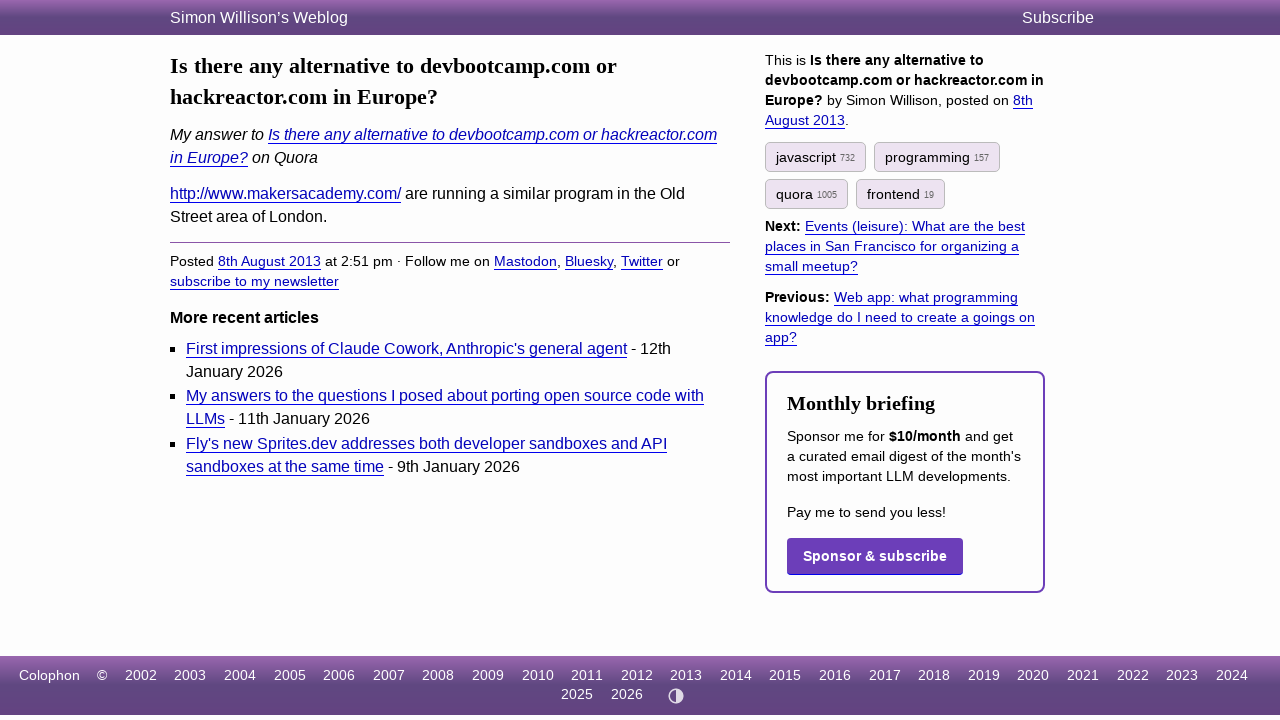

--- FILE ---
content_type: text/html; charset=utf-8
request_url: https://simonwillison.net/2013/Aug/8/is-there-any-alternative/
body_size: 4580
content:
<!DOCTYPE html>
<html lang="en-gb">
<head>
<meta http-equiv="Content-Type" content="text/html; charset=utf-8">
<meta name="viewport" content="width=device-width, initial-scale=1">
<link rel="canonical" href="https://simonwillison.net/2013/Aug/8/is-there-any-alternative/">
<title>Is there any alternative to devbootcamp.com or hackreactor.com in Europe?</title>
<script defer data-domain="simonwillison.net" src="https://plausible.io/js/plausible.js"></script>
<link rel="alternate" type="application/atom+xml" title="Atom" href="/atom/everything/">
<link rel="stylesheet" type="text/css" href="/static/css/all.css">
<link rel="webmention" href="https://webmention.io/simonwillison.net/webmention">
<link rel="pingback" href="https://webmention.io/simonwillison.net/xmlrpc">
<meta name="author" content="Simon Willison">
<meta property="og:site_name" content="Simon Willison’s Weblog">


<meta name="twitter:card" content="summary"><meta name="twitter:card" content="summary">
<meta name="twitter:creator" content="@simonw">
<meta property="og:url" content="https://simonwillison.net/2013/Aug/8/is-there-any-alternative/">
<meta property="og:title" content="Is there any alternative to devbootcamp.com or hackreactor.com in Europe?">
<meta property="og:type" content="article">
<meta property="og:description" content="http://www.makersacademy.com/ are running a similar program in the Old Street area of London.">
<meta property="og:updated_time" content="1375973460">



<script async src="https://media.ethicalads.io/media/client/ethicalads.min.js"></script>

<script>
(function() { // Apply theme immediately to prevent flash
  const theme = localStorage.getItem('theme');
  if (theme === 'light' || theme === 'dark') {
    document.documentElement.setAttribute('data-theme', theme);
  }
})();
</script>
</head>
<body class="smallhead">

<div id="smallhead">
  <div id="smallhead-inner">
    <h1><a href="/">Simon Willison’s Weblog</a></h1>
    <a id="smallhead-about" href="/about/#subscribe">Subscribe</a>
  </div>
</div><!-- #smallhead -->

<div id="wrapper">
<div id="primary">

<div class="entry entryPage">


<div data-permalink-context="/2013/Aug/8/is-there-any-alternative/">
<h2>Is there any alternative to devbootcamp.com or hackreactor.com in Europe?</h2>
<p class="mobile-date">8th August 2013</p>



<p><em>My answer to <a href="https://www.quora.com/Is-there-any-alternative-to-devbootcamp-com-or-hackreactor-com-in-Europe/answer/Simon-Willison">Is there any alternative to devbootcamp.com or hackreactor.com in Europe?</a> on Quora</em></p>

<span><a href="http://www.makersacademy.com/">http://www.makersacademy.com/</a></span> are running a similar program in the Old Street area of London.


</div>
<div class="entryFooter">Posted <a href="/2013/Aug/8/">8th August 2013</a> at 2:51 pm &middot; Follow me on <a href="https://fedi.simonwillison.net/@simon">Mastodon</a>, <a href="https://bsky.app/profile/simonwillison.net">Bluesky</a>, <a href="https://twitter.com/simonw">Twitter</a> or <a href="https://simonwillison.net/about/#subscribe">subscribe to my newsletter</a></div>
<p class="edit-page-link" data-admin-url="/admin/blog/entry/7061/" style="display: none;"></p>

</div>

<div class="recent-articles">
<h2>More recent articles</h2>
<ul class="bullets">
  
    <li><a href="/2026/Jan/12/claude-cowork/">First impressions of Claude Cowork, Anthropic&#x27;s general agent</a> - 12th January 2026</li>
  
    <li><a href="/2026/Jan/11/answers/">My answers to the questions I posed about porting open source code with LLMs</a> - 11th January 2026</li>
  
    <li><a href="/2026/Jan/9/sprites-dev/">Fly&#x27;s new Sprites.dev addresses both developer sandboxes and API sandboxes at the same time</a> - 9th January 2026</li>
  
</ul>
</div>


</div> <!-- #primary -->

<div id="secondary">

<div class="metabox">
<p class="this-is">This is <strong>Is there any alternative to devbootcamp.com or hackreactor.com in Europe?</strong> by Simon Willison, posted on <a href="/2013/Aug/8/">8th August 2013</a>.</p>


    
        <a class="item-tag" href="/tags/javascript/" rel="tag">
            javascript
            <span>732</span>
        </a>
    
        <a class="item-tag" href="/tags/programming/" rel="tag">
            programming
            <span>157</span>
        </a>
    
        <a class="item-tag" href="/tags/quora/" rel="tag">
            quora
            <span>1005</span>
        </a>
    
        <a class="item-tag" href="/tags/frontend/" rel="tag">
            frontend
            <span>19</span>
        </a>
    


<p><strong>Next:</strong> <a href="/2013/Aug/8/events-leisure-what-are/">Events (leisure): What are the best places in San Francisco for organizing a small meetup?</a></p>


<p><strong>Previous:</strong> <a href="/2013/Aug/7/web-app-what-programming/">Web app: what programming knowledge do I need to create a goings on app?</a></p>

<div data-ea-publisher="simonwillisonnet" data-ea-type="image"></div>
<section style="
    /* .promo */
    border-radius: 8px;
    margin: 1.5rem 0;
    padding: 1rem 1.25rem;
    /* .variant-a */
    border: 2px solid #6c3eb9;
  ">
  <h3 style="
      /* h3 */
      margin: 0 0 0.5rem;
      font-size: 1.25rem;
    ">
    Monthly briefing
  </h3>
  <p style="
      /* p */
      margin: 0 0 1rem;
      line-height: 1.4;
    ">
    Sponsor me for <strong>$10/month</strong> and get a curated email digest of the month's most important LLM developments.
  </p>
  <p style="
      /* p */
      margin: 0 0 1rem;
      line-height: 1.4;
    ">
    Pay me to send you less!
  </p>
  <a href="https://github.com/sponsors/simonw/" style="
      /* a.button */
      display: inline-block;
      padding: 0.5rem 1rem;
      background: #6c3eb9;
      color: #fff;
      text-decoration: none;
      border-radius: 4px;
      font-weight: 600;
    ">
    Sponsor &amp; subscribe
  </a>
</section>
</div>



</div> <!-- #secondary -->
</div> <!-- #wrapper -->











<div id="ft">
    <ul>
      <li><a href="/about/#about-site">Colophon</a></li>
      <li>&copy;</li>
      <li><a href="/2002/">2002</a></li>
      <li><a href="/2003/">2003</a></li>
      <li><a href="/2004/">2004</a></li>
      <li><a href="/2005/">2005</a></li>
      <li><a href="/2006/">2006</a></li>
      <li><a href="/2007/">2007</a></li>
      <li><a href="/2008/">2008</a></li>
      <li><a href="/2009/">2009</a></li>
      <li><a href="/2010/">2010</a></li>
      <li><a href="/2011/">2011</a></li>
      <li><a href="/2012/">2012</a></li>
      <li><a href="/2013/">2013</a></li>
      <li><a href="/2014/">2014</a></li>
      <li><a href="/2015/">2015</a></li>
      <li><a href="/2016/">2016</a></li>
      <li><a href="/2017/">2017</a></li>
      <li><a href="/2018/">2018</a></li>
      <li><a href="/2019/">2019</a></li>
      <li><a href="/2020/">2020</a></li>
      <li><a href="/2021/">2021</a></li>
      <li><a href="/2022/">2022</a></li>
      <li><a href="/2023/">2023</a></li>
      <li><a href="/2024/">2024</a></li>
      <li><a href="/2025/">2025</a></li>
      <li><a href="/2026/">2026</a></li>
      <li>
        <button id="theme-toggle" type="button" aria-label="Toggle theme">
          <!-- Auto/System icon (default) -->
          <svg id="icon-auto" xmlns="http://www.w3.org/2000/svg" viewBox="0 0 24 24"><path d="M12 22C6.477 22 2 17.523 2 12S6.477 2 12 2s10 4.477 10 10-4.477 10-10 10zm0-2V4a8 8 0 1 0 0 16z"/></svg>
          <!-- Light icon -->
          <svg id="icon-light" xmlns="http://www.w3.org/2000/svg" viewBox="0 0 24 24" style="display:none"><path d="M12 18a6 6 0 1 1 0-12 6 6 0 0 1 0 12zm0-2a4 4 0 1 0 0-8 4 4 0 0 0 0 8zM11 1h2v3h-2V1zm0 19h2v3h-2v-3zM3.515 4.929l1.414-1.414L7.05 5.636 5.636 7.05 3.515 4.93zM16.95 18.364l1.414-1.414 2.121 2.121-1.414 1.414-2.121-2.121zm2.121-14.85l1.414 1.415-2.121 2.121-1.414-1.414 2.121-2.121zM5.636 16.95l1.414 1.414-2.121 2.121-1.414-1.414 2.121-2.121zM23 11v2h-3v-2h3zM4 11v2H1v-2h3z"/></svg>
          <!-- Dark icon -->
          <svg id="icon-dark" xmlns="http://www.w3.org/2000/svg" viewBox="0 0 24 24" style="display:none"><path d="M10 7a7 7 0 0 0 12 4.9v.1c0 5.523-4.477 10-10 10S2 17.523 2 12 6.477 2 12 2h.1A6.979 6.979 0 0 0 10 7zm-6 5a8 8 0 0 0 15.062 3.762A9 9 0 0 1 8.238 4.938 7.999 7.999 0 0 0 4 12z"/></svg>
        </button>
      </li>
    </ul>
</div>



<style>image-gallery:not(:defined) img {max-height: 150px;}</style>
<script>
document.addEventListener('DOMContentLoaded', () => {
  document.querySelectorAll('h2[id],h3[id],h4[id],h5[id],h6[id]').forEach(el => {
    const id = el.getAttribute('id');
    const permalinkContext = el.closest('[data-permalink-context]');
    if (permalinkContext) {
      const url = permalinkContext.getAttribute('data-permalink-context');
      const hashLink = document.createElement('a');
      hashLink.style.borderBottom = 'none';
      hashLink.style.color = '#666';
      hashLink.style.fontSize = '1em';
      hashLink.style.opacity = 0.8;
      hashLink.setAttribute('href', url + '#' + id);
      hashLink.innerText = '#';
      el.appendChild(document.createTextNode('\u00A0'));
      el.appendChild(hashLink);
    }
  });
});
</script>
<script type="module">
const config = [
  {"tag": "lite-youtube", "js": "/static/lite-yt-embed.js", "css": "/static/lite-yt-embed.css"},
  {"tag": "image-gallery", "js": "/static/image-gallery.js", "css": null}
];
for (const {tag, js, css} of config) {
  if (document.querySelector(tag)) {
    if (css) {
      document.head.appendChild(
        Object.assign(document.createElement('link'), {
          rel: 'stylesheet',
          href: css
        })
      );
    }
    if (js) {
      await import(js);
    }
  }
}
</script>
<script>
  document.addEventListener('DOMContentLoaded', () => {
    if (window.localStorage.getItem('ADMIN')) {
      document.querySelectorAll('.edit-page-link').forEach(el => {
        const url = el.getAttribute('data-admin-url');
        if (url) {
          const a = document.createElement('a');
          a.href = url;
          a.className = 'edit-link';
          a.innerHTML = '<svg xmlns="http://www.w3.org/2000/svg" width="12" height="12" viewBox="0 0 24 24" fill="none" stroke="currentColor" stroke-width="2" stroke-linecap="round" stroke-linejoin="round"><path d="M11 4H4a2 2 0 0 0-2 2v14a2 2 0 0 0 2 2h14a2 2 0 0 0 2-2v-7"></path><path d="M18.5 2.5a2.121 2.121 0 0 1 3 3L12 15l-4 1 1-4 9.5-9.5z"></path></svg> Edit';
          el.appendChild(a);
          el.style.display = 'block';
        }
      });
    }
  });
</script>
<script>
// Random tag navigation - shows button if recently came from tag random
(function() {
  const stored = localStorage.getItem('random_tag');
  if (!stored) return;

  try {
    const data = JSON.parse(stored);
    const elapsed = Date.now() - data.timestamp;

    // Only show if within 5 seconds
    if (elapsed > 5000) return;

    const header = document.getElementById('smallhead-inner');
    if (!header) return;

    const btn = document.createElement('a');
    btn.href = '/random/' + encodeURIComponent(data.tag) + '/';
    btn.className = 'random-tag-nav';
    btn.innerHTML = '<svg xmlns="http://www.w3.org/2000/svg" width="14" height="14" viewBox="0 0 24 24" fill="none" stroke="currentColor" stroke-width="2" stroke-linecap="round" stroke-linejoin="round"><rect x="3" y="3" width="18" height="18" rx="2"></rect><circle cx="8.5" cy="8.5" r="1.5" fill="currentColor" stroke="none"></circle><circle cx="15.5" cy="8.5" r="1.5" fill="currentColor" stroke="none"></circle><circle cx="8.5" cy="15.5" r="1.5" fill="currentColor" stroke="none"></circle><circle cx="15.5" cy="15.5" r="1.5" fill="currentColor" stroke="none"></circle><circle cx="12" cy="12" r="1.5" fill="currentColor" stroke="none"></circle></svg> Random ' + data.tag;

    btn.addEventListener('click', function(e) {
      // Bump the timestamp before navigating
      localStorage.setItem('random_tag', JSON.stringify({
        tag: data.tag,
        timestamp: Date.now()
      }));
    });

    // Insert before the Subscribe link
    const subscribeLink = document.getElementById('smallhead-about');
    if (subscribeLink) {
      header.insertBefore(btn, subscribeLink);
    } else {
      header.appendChild(btn);
    }
  } catch (e) {
    // Invalid JSON, clear it
    localStorage.removeItem('random_tag');
  }
})();
</script>
<script>
// Theme toggle functionality
(function() {
  const toggle = document.getElementById('theme-toggle');
  const iconAuto = document.getElementById('icon-auto');
  const iconLight = document.getElementById('icon-light');
  const iconDark = document.getElementById('icon-dark');

  // Theme states: 'auto' (default), 'light', 'dark'
  function getTheme() {
    return localStorage.getItem('theme') || 'auto';
  }

  function setTheme(theme) {
    if (theme === 'auto') {
      localStorage.removeItem('theme');
      document.documentElement.removeAttribute('data-theme');
    } else {
      localStorage.setItem('theme', theme);
      document.documentElement.setAttribute('data-theme', theme);
    }
    updateIcon(theme);
  }

  function updateIcon(theme) {
    iconAuto.style.display = theme === 'auto' ? 'block' : 'none';
    iconLight.style.display = theme === 'light' ? 'block' : 'none';
    iconDark.style.display = theme === 'dark' ? 'block' : 'none';

    // Update aria-label for accessibility
    const labels = {
      'auto': 'Theme: Auto (system preference). Click to switch to light.',
      'light': 'Theme: Light. Click to switch to dark.',
      'dark': 'Theme: Dark. Click to switch to auto.'
    };
    toggle.setAttribute('aria-label', labels[theme]);
  }

  // Cycle through themes: auto -> light -> dark -> auto
  function cycleTheme() {
    const current = getTheme();
    const next = current === 'auto' ? 'light' : current === 'light' ? 'dark' : 'auto';
    setTheme(next);
  }

  // Initialize
  updateIcon(getTheme());
  toggle.addEventListener('click', cycleTheme);
})();
</script>
<script defer src="https://static.cloudflareinsights.com/beacon.min.js/vcd15cbe7772f49c399c6a5babf22c1241717689176015" integrity="sha512-ZpsOmlRQV6y907TI0dKBHq9Md29nnaEIPlkf84rnaERnq6zvWvPUqr2ft8M1aS28oN72PdrCzSjY4U6VaAw1EQ==" data-cf-beacon='{"version":"2024.11.0","token":"42c41055028944ee9764ce8039f69a82","r":1,"server_timing":{"name":{"cfCacheStatus":true,"cfEdge":true,"cfExtPri":true,"cfL4":true,"cfOrigin":true,"cfSpeedBrain":true},"location_startswith":null}}' crossorigin="anonymous"></script>
</body>
</html>
